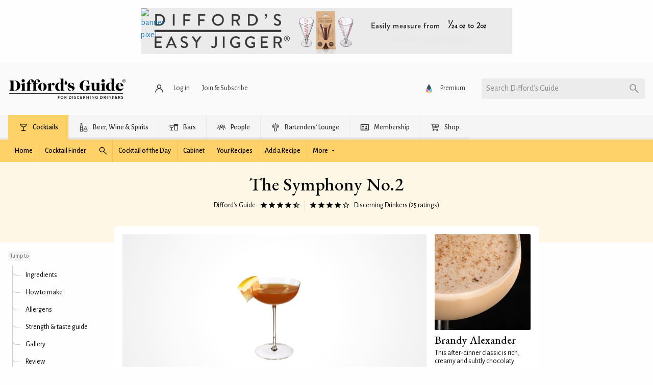

--- FILE ---
content_type: application/javascript; charset=utf-8
request_url: https://fundingchoicesmessages.google.com/f/AGSKWxV4MZLG0eJiCvOXT4hwL06jLBDNfC_Mp9gvLjuZFKNxcoQYzNtn0KVWhBuW-onujfDwv2Z518LvhA5H7AnLnkbQ14Ln2QhNlRhYTlXRXn3gh9I722qIpM0hwEgSfQwkoqHZCgw3kbJZsZc2M6pDfrJzWm4Fm8SIphmMSClR0s4BBa1GZY3Oe-9p7Slp/_/ad1place./advph./getbanner.php?&adflag=_160x300.
body_size: -1285
content:
window['0510db5a-6410-4d74-890c-144e43b9b343'] = true;

--- FILE ---
content_type: application/javascript; charset=utf-8
request_url: https://www.diffordsguide.com/js/page/cocktail.js?v=t9o8ax
body_size: 7700
content:
(()=>{let t=document.querySelector("#js-form-unit-measure");if(t&&t.addEventListener("change",e=>{t.querySelector("input:checked").parentNode.querySelector(".form-control-checkbox__icon").classList.remove("hide"),t.submit()},!0),dg.user.secure&&document.querySelector("#js-textarea-new-comment")){let o={container:document.querySelector("#js-container-new-comment"),button_submit:document.querySelector("#js-button-submit-new-comment"),textarea:document.querySelector("#js-textarea-new-comment"),thread:document.querySelector("#js-container-comment-thread"),submitting:!1},n=o.button_submit.dataset.forumId;o.button_submit.addEventListener("click",()=>{if(""==o.textarea.value.trim()||!0===o.submitting)return!1;o.submitting=!0,o.textarea.disabled=!0,o.button_submit.disabled=!0,o.button_submit.innerHTML="";var e=document.createElement("SPAN"),t=(e.classList.add("button__icon"),e.appendChild(new ViewIcon("loading").getElement()),document.createElement("SPAN"));t.classList.add("button__label"),t.textContent="Submitting...",o.button_submit.appendChild(e),o.button_submit.appendChild(t),fetch(window.location.origin+"/q/forum/comment",{method:"POST",headers:{Accept:"application/json","Content-Type":"application/json"},body:JSON.stringify({c:o.textarea.value,fid:n})}).then(e=>e.json()).then(e=>{"ok"==e.status?(e=new ViewComment(e.record),o.thread.prepend(e.getElement()),o.container.remove()):(o.container.innerHTML="",o.container.appendChild(new ViewAlert({type:"error",icon:"warning",title:"There was a problem submitting your comment",message:'Please try again again shortly.<br>If the problem persists, please get in touch via our <a href="/g/1097/diffords-guide/feedback" class="text-inherit">feedback form</a>',no_dismiss_button:!0}).getElement()))})},!0)}let a=document.querySelector("#js-select-rating"),i=document.querySelector("#js-button-modal-rate");var e=document.querySelector("#js-modal-rate");a&&i&&e&&a.addEventListener("change",e=>{let o=a.closest(".form-control");a.disabled=!0,o.classList.add("form-control--disabled"),i.innerHTML="";var t,n=document.createElement("SPAN");n.classList.add("button__icon"),0<a.value?n.appendChild(new ViewRating(a.value).element):((t=document.createElement("SPAN")).classList.add("button__label"),t.textContent="Unrated",i.append(t),n.appendChild(new ViewIcon("star-empty").element)),i.append(n),fetch(window.location.origin+"/q/vote/cocktail/"+a.dataset.id,{method:"POST",headers:{Accept:"application/json","Content-Type":"application/json"},body:JSON.stringify({r:a.value})}).then(e=>e.json()).then(e=>{let t=o.querySelector(".form-control__info");e.success?(t&&t.classList.add("hide"),setTimeout(()=>{window.dispatchEvent(new Event("dg.closemodals")),a.disabled=!1,o.classList.remove("form-control--disabled")},2e3)):(o.classList.remove("form-control--disabled"),t||((t=document.createElement("DIV")).classList.add("form-control__info","form-control__info--error","hide"),o.appendChild(t)),t.classList.remove("hide"),t.textContent=e.message||"Unable to register vote",null!==e.wait_seconds&&setTimeout(()=>{t&&t.classList.add("hide"),a.disabled=!1},1e3*parseInt(e.wait_seconds)))})},!0);let n=document.querySelectorAll('input[name="status"]'),s=document.querySelector("#js-button-status");e=document.querySelector("#js-modal-status");0<n.length&&s&&e&&n.forEach(o=>{o.addEventListener("change",e=>{var t=o.parentNode.querySelector("label").innerHTML.trim();s.querySelector(".button__label").innerHTML=t,n.forEach(e=>{e.disabled=!0,e.closest(".form-control-checkbox").classList.add("form-control-checkbox--disabled")}),fetch(window.location.origin+"/q/cocktail/tried/"+o.dataset.id,{method:"POST",headers:{Accept:"application/json","Content-Type":"application/json"},body:JSON.stringify({v:o.value})}).then(e=>e.json()).then(e=>{window.dispatchEvent(new Event("dg.closemodals")),setTimeout(()=>{n.forEach(e=>{e.disabled=!1,e.closest(".form-control-checkbox").classList.remove("form-control-checkbox--disabled")})},2e3)})},!0)});let o=document.querySelector("#js-button-favourite"),r=(o&&o.addEventListener("click",()=>{let t=new ViewIcon({adopt:o.querySelector(".svg-icon")});t.setId("loading"),o.disabled=!0,o.classList.remove("button--favourite"),o.classList.add("button--off"),o.title="Updating...",o.ariaLabel="Updating...",fetch(window.location.origin+"/q/favourite/cocktail/"+o.dataset.id,{method:"POST",headers:{Accept:"application/json","Content-Type":"application/json"},body:JSON.stringify({v:o.dataset.favourite?"remove":"add"})}).then(e=>e.json()).then(e=>{setTimeout(()=>{o.dataset.favourite?(o.dataset.favourite="",o.classList.add("button--white"),o.title="Add to your favourites",o.ariaLabel="Add to your favourites"):(o.dataset.favourite=1,o.classList.remove("button--white"),o.title="Remove from your favourites",o.ariaLabel="Remove from your favourites"),t.setId("favourite"),o.classList.remove("button--off"),o.classList.add("button--favourite"),o.disabled=!1},2e3)})}),document.querySelector("#js-button-wish-list")),d=(r&&r.addEventListener("click",()=>{let t=new ViewIcon({adopt:r.querySelector(".svg-icon")});t.setId("loading"),r.disabled=!0,r.classList.add("button--off"),r.title="Updating...",r.ariaLabel="Updating...",fetch(window.location.origin+"/q/cocktail/wishlist/"+r.dataset.id,{method:"POST",headers:{Accept:"application/json","Content-Type":"application/json"},body:JSON.stringify({v:r.dataset.wishList?"no":"yes"})}).then(e=>e.json()).then(e=>{setTimeout(()=>{r.dataset.wishList?(r.dataset.wishList="",r.title="Add to your wish list",r.ariaLabel="Add to your wish list",r.classList.add("button--white")):(r.dataset.wishList=1,r.classList.remove("button--white"),r.title="Remove from your wish list",r.ariaLabel="Remove from your wish list",r.classList.remove("button--white")),t.setId("wish-list"),r.classList.remove("button--off"),r.disabled=!1},2e3)})}),null),l=document.querySelector("#js-form-serving"),c=document.querySelector("#js-input-serving");var e=document.querySelector("#js-button-serving-decrement"),u=document.querySelector("#js-button-serving-increment");function m(e){var t=c.value;"decrement"===e?c.value=parseInt(c.value)-1:"increment"===e&&(c.value=parseInt(c.value)+1),c.value=Math.min(20,Math.max(1,c.value)),clearTimeout(d),c.value==t?l.classList.remove("submitting"):(l.classList.add("submitting"),document.querySelectorAll(".js-serving-count").forEach(e=>{e.textContent=c.value}),d=setTimeout(e=>{l.submit()},2e3))}e&&l&&c&&e.addEventListener("click",e=>{m("decrement")},!0),u&&l&&c&&u.addEventListener("click",e=>{m("increment")},!0);e=document.querySelector("#js-container-gallery");let b=document.querySelector("#js-container-gallery-target");if(e&&b){let s=e.querySelectorAll(".button--media"),r={};s.forEach((a,i)=>{a.addEventListener("click",e=>{let t=!1;if(a.classList.contains("button--selected"))return!1;s.forEach(e=>{e.classList.remove("button--selected")}),a.classList.add("button--selected");let o=r[i];if(!o)if("image"==a.dataset.type)(o=document.createElement("IMG")).src=a.dataset.url,o.classList.add("legacy-longform-image","mb-0"),r[i]=o;else if("video"==a.dataset.type){(o=document.createElement("VIDEO")).controls=!0,o.controlsList="nodownload",a.dataset.thumb&&(o.poster=a.dataset.thumb);var n=document.createElement("SOURCE");n.src=a.dataset.url,n.type="video/mp4",o.appendChild(n),r[i]=o}else if("youtube"==a.dataset.type){(o=document.createElement("DIV")).classList.add("aspect","aspect--16-9");let e=document.createElement("DIV");e.classList.add("aspect__item"),e.id="yt-player-gallery-"+i,o.appendChild(e),t=()=>{new ServiceYoutube(e.id,a.dataset.url)}}o&&(b.innerHTML="",b.appendChild(o),n=dg.client.isMobile()?0:24,window.scrollTo({top:Math.ceil(b.getBoundingClientRect().top+window.scrollY)-n,behavior:"smooth"}),"function"==typeof t)&&t()})})}})();

--- FILE ---
content_type: application/javascript
request_url: https://c.pubguru.net/pg.diffordsguide.js
body_size: 9577
content:
/* pubguru[250716-2e9] prebid[9.4.0] branch[tan] date[01-02-2026 04:34] */
(()=>{if(/bot|googlebot|crawler|spider|robot|crawling|facebookexternalhit|lighthouse/i.test(navigator.userAgent))throw new Error("-- disabling pg script because a bot or crawler was detected");window.adUnits=[{"autoplay": true, "autozone": "anchor-bottom", "bids": [{"bidder": "33across", "params": {"productId": "siab", "siteId": "b9_Im4SCyr74kErkHcnnVW"}, "size": [[728, 90], [320, 100], [320, 50], [300, 50], [300, 100]]}, {"bidder": "amx", "params": {"tagId": "bW9uZXRpemVtb3JlLmNvbQ"}, "size": [[728, 90], [320, 100], [320, 50], [300, 50], [300, 100]]}, {"bidder": "onetag", "params": {"pubId": "5b31c0aa634138c"}, "size": [[728, 90], [320, 100], [320, 50], [300, 50], [300, 100]]}, {"bidder": "brightcom", "params": {"publisherId": "9525"}, "size": [[728, 90], [300, 50], [300, 100], [320, 50], [320, 100]]}, {"bidder": "pixfuture", "params": {"pix_id": "5284"}, "size": [[728, 90], [320, 50], [320, 100], [300, 100], [300, 50]]}, {"bidder": "pubmatic", "params": {"adSlot": "2261271", "publisherId": "158460"}, "size": [[728, 90]]}, {"bidder": "pubmatic", "params": {"adSlot": "2261273", "publisherId": "158460"}, "size": [[320, 50]]}, {"bidder": "pubmatic", "params": {"adSlot": "4258831", "publisherId": "158460"}, "size": [[300, 100]]}, {"bidder": "pubmatic", "params": {"adSlot": "2261274", "publisherId": "158460"}, "size": [[320, 100]]}, {"bidder": "pubmatic", "params": {"adSlot": "2261279", "publisherId": "158460"}, "size": [[300, 50]]}, {"bidder": "richaudience", "params": {"pid": "MP_pG2rsIIut4", "supplyType": "site"}, "size": [[728, 90], [320, 50], [320, 100], [300, 50], [300, 100]]}, {"bidder": "smilewanted", "params": {"zoneId": "monetizemore.com_hb_display_1"}, "size": [[728, 90], [300, 50], [300, 100], [320, 100], [320, 50]]}, {"bidder": "nextMillennium", "params": {"placement_id": "83032"}, "size": [[320, 50], [300, 100], [300, 50], [728, 90], [320, 100]]}, {"bidder": "magnite", "params": {"accountId": "10904", "siteId": "617133", "zoneId": "3996775"}, "size": [[320, 50], [300, 100], [320, 100], [300, 50], [728, 90]]}], "code": "/23325409596/diffordsguide_anchor", "device": "all", "position": "preroll", "sizeMapping": [{"minWidth": 768, "sizes": [[728, 90]]}, {"minWidth": 480, "sizes": [[320, 50], [300, 100], [320, 100], [300, 50]]}, {"sizes": [[320, 50], [300, 50]]}], "sizes": [[320, 50], [300, 100], [320, 100], [300, 50], [728, 90]], "skippable": true, "slot": "diffordsguide_anchor", "type": "display", "viewability": 1}, {"autoplay": true, "autozone": "off", "bids": [{"bidder": "33across", "params": {"productId": "siab", "siteId": "b9_Im4SCyr74kErkHcnnVW"}, "size": [[300, 250], [728, 90], [320, 100], [320, 50], [300, 50], [300, 100]]}, {"bidder": "amx", "params": {"tagId": "bW9uZXRpemVtb3JlLmNvbQ"}, "size": [[300, 250], [728, 90], [320, 100], [320, 50], [300, 50], [300, 100]]}, {"bidder": "onetag", "params": {"pubId": "5b31c0aa634138c"}, "size": [[300, 250], [728, 90], [320, 100], [320, 50], [300, 50], [300, 100]]}, {"bidder": "brightcom", "params": {"publisherId": "9525"}, "size": [[300, 250], [728, 90], [300, 50], [300, 100], [320, 50], [320, 100]]}, {"bidder": "pixfuture", "params": {"pix_id": "5284"}, "size": [[728, 90], [300, 250], [320, 50], [320, 100], [300, 100], [300, 50]]}, {"bidder": "pubmatic", "params": {"adSlot": "2261271", "publisherId": "158460"}, "size": [[728, 90]]}, {"bidder": "pubmatic", "params": {"adSlot": "2261272", "publisherId": "158460"}, "size": [[300, 250]]}, {"bidder": "pubmatic", "params": {"adSlot": "2261273", "publisherId": "158460"}, "size": [[320, 50]]}, {"bidder": "pubmatic", "params": {"adSlot": "2261274", "publisherId": "158460"}, "size": [[320, 100]]}, {"bidder": "pubmatic", "params": {"adSlot": "2261279", "publisherId": "158460"}, "size": [[300, 50]]}, {"bidder": "pubmatic", "params": {"adSlot": "4258831", "publisherId": "158460"}, "size": [[300, 100]]}, {"bidder": "richaudience", "params": {"pid": "MP_pG2rsIIut4", "supplyType": "site"}, "size": [[728, 90], [300, 250], [300, 100], [300, 50], [320, 100], [320, 50]]}, {"bidder": "smilewanted", "params": {"zoneId": "monetizemore.com_hb_display_1"}, "size": [[728, 90], [300, 250], [300, 100], [300, 50], [320, 100], [320, 50]]}, {"bidder": "nextMillennium", "params": {"placement_id": "83033"}, "size": [[970, 90], [728, 90], [300, 100], [320, 50], [320, 100], [300, 50]]}, {"bidder": "magnite", "params": {"accountId": "10904", "siteId": "617133", "zoneId": "3996775"}, "size": [[970, 90], [728, 90], [300, 100], [320, 50], [320, 100], [300, 50]]}], "code": "/23325409596/diffordsguide_header_banner", "device": "all", "position": "preroll", "sizeMapping": [{"minWidth": 1024, "sizes": [[728, 90], [970, 90]]}, {"minWidth": 768, "sizes": [[728, 90], [300, 100]]}, {"minWidth": 480, "sizes": [[728, 90], [300, 100], [320, 50], [300, 50]]}, {"sizes": [[320, 50], [300, 50], [320, 100], [300, 100]]}], "sizes": [[970, 90], [728, 90], [300, 100], [320, 50], [320, 100], [300, 50]], "skippable": true, "slot": "diffordsguide_header_banner", "type": "display", "viewability": 1}, {"autoplay": true, "autozone": "off", "bids": [{"bidder": "33across", "params": {"productId": "siab", "siteId": "b9_Im4SCyr74kErkHcnnVW"}, "size": [[300, 250], [728, 90], [320, 100], [320, 50], [300, 50], [300, 100]]}, {"bidder": "amx", "params": {"tagId": "bW9uZXRpemVtb3JlLmNvbQ"}, "size": [[300, 250], [728, 90], [320, 100], [320, 50], [300, 50], [300, 100]]}, {"bidder": "onetag", "params": {"pubId": "5b31c0aa634138c"}, "size": [[300, 250], [728, 90], [320, 100], [320, 50], [300, 50], [300, 100]]}, {"bidder": "brightcom", "params": {"publisherId": "9525"}, "size": [[300, 250], [728, 90], [300, 50], [300, 100]]}, {"bidder": "pixfuture", "params": {"pix_id": "5284"}, "size": [[336, 280], [300, 250], [728, 90], [300, 100], [300, 50], [320, 50], [320, 100]]}, {"bidder": "pubmatic", "params": {"adSlot": "2261281", "publisherId": "158460"}, "size": [[336, 280]]}, {"bidder": "pubmatic", "params": {"adSlot": "2261271", "publisherId": "158460"}, "size": [[728, 90]]}, {"bidder": "pubmatic", "params": {"adSlot": "2261272", "publisherId": "158460"}, "size": [[300, 250]]}, {"bidder": "pubmatic", "params": {"adSlot": "2261273", "publisherId": "158460"}, "size": [[320, 50]]}, {"bidder": "pubmatic", "params": {"adSlot": "2261274", "publisherId": "158460"}, "size": [[320, 100]]}, {"bidder": "pubmatic", "params": {"adSlot": "2261279", "publisherId": "158460"}, "size": [[300, 50]]}, {"bidder": "pubmatic", "params": {"adSlot": "4258831", "publisherId": "158460"}, "size": [[300, 100]]}, {"bidder": "richaudience", "params": {"pid": "MP_pG2rsIIut4", "supplyType": "site"}, "size": [[336, 280], [728, 90], [300, 250], [300, 100], [300, 50], [320, 100], [320, 50]]}, {"bidder": "smilewanted", "params": {"zoneId": "monetizemore.com_hb_display_1"}, "size": [[336, 280], [728, 90], [300, 250], [300, 100], [300, 50], [320, 100], [320, 50]]}, {"bidder": "nextMillennium", "params": {"placement_id": "83034"}, "size": [[300, 250], [336, 280], [728, 90], [300, 100], [300, 50], [320, 100], [320, 50]]}, {"bidder": "magnite", "params": {"accountId": "10904", "siteId": "617133", "zoneId": "3996775"}, "size": []}], "code": "/23325409596/diffordsguide_in_content1", "device": "all", "position": "preroll", "sizeMapping": [], "sizes": [[300, 250], [336, 280], [728, 90], [300, 100], [300, 50], [320, 100], [320, 50]], "skippable": true, "slot": "diffordsguide_in_content1", "type": "display", "viewability": 1}, {"autoplay": true, "autozone": "off", "bids": [{"bidder": "33across", "params": {"productId": "siab", "siteId": "b9_Im4SCyr74kErkHcnnVW"}, "size": [[300, 250], [728, 90], [320, 100], [320, 50], [300, 50], [300, 100], [336, 280]]}, {"bidder": "amx", "params": {"tagId": "bW9uZXRpemVtb3JlLmNvbQ"}, "size": [[300, 250], [728, 90], [320, 100], [320, 50], [300, 50], [300, 100], [336, 280]]}, {"bidder": "onetag", "params": {"pubId": "5b31c0aa634138c"}, "size": [[300, 250], [728, 90], [320, 100], [320, 50], [300, 50], [300, 100], [336, 280]]}, {"bidder": "adyoulike", "params": {"placement": "fc2b8699aac2988175cb038060852ffd"}, "size": [[300, 250], [728, 90], [320, 50], [300, 50], [300, 100], [320, 100], [336, 280]]}, {"bidder": "brightcom", "params": {"publisherId": "9525"}, "size": [[300, 250], [728, 90], [300, 50], [300, 100], [320, 50], [320, 100], [336, 280]]}, {"bidder": "pixfuture", "params": {"pix_id": "5284"}, "size": [[728, 90], [336, 280], [300, 250], [300, 100], [300, 50], [320, 50], [320, 100]]}, {"bidder": "pubmatic", "params": {"adSlot": "2261281", "publisherId": "158460"}, "size": [[336, 280]]}, {"bidder": "pubmatic", "params": {"adSlot": "2261271", "publisherId": "158460"}, "size": [[728, 90]]}, {"bidder": "pubmatic", "params": {"adSlot": "2261272", "publisherId": "158460"}, "size": [[300, 250]]}, {"bidder": "pubmatic", "params": {"adSlot": "2261273", "publisherId": "158460"}, "size": [[320, 50]]}, {"bidder": "pubmatic", "params": {"adSlot": "2261274", "publisherId": "158460"}, "size": [[320, 100]]}, {"bidder": "pubmatic", "params": {"adSlot": "2261279", "publisherId": "158460"}, "size": [[300, 50]]}, {"bidder": "pubmatic", "params": {"adSlot": "4258831", "publisherId": "158460"}, "size": [[300, 100]]}, {"bidder": "richaudience", "params": {"pid": "MP_pG2rsIIut4", "supplyType": "site"}, "size": [[336, 280], [728, 90], [300, 250], [300, 100], [300, 50], [320, 50], [320, 100]]}, {"bidder": "smilewanted", "params": {"zoneId": "monetizemore.com_hb_display_1"}, "size": [[336, 280], [728, 90], [300, 250], [300, 50], [300, 100], [320, 50], [320, 100]]}, {"bidder": "nextMillennium", "params": {"placement_id": "83035"}, "size": [[300, 250], [336, 280], [728, 90], [320, 50], [320, 100], [300, 100], [300, 50]]}, {"bidder": "magnite", "params": {"accountId": "10904", "siteId": "617133", "zoneId": "3996775"}, "size": [[300, 250], [336, 280], [728, 90], [320, 50], [300, 100], [300, 50], [320, 100]]}], "code": "/23325409596/diffordsguide_in_content2", "device": "all", "position": "preroll", "sizeMapping": [], "sizes": [[300, 250], [336, 280], [728, 90], [320, 50], [320, 100], [300, 100], [300, 50]], "skippable": true, "slot": "diffordsguide_in_content2", "type": "display", "viewability": 1}, {"autoplay": true, "autozone": "off", "bids": [{"bidder": "adyoulike", "params": {"placement": "fc2b8699aac2988175cb038060852ffd"}, "size": [[300, 250], [728, 90], [300, 50], [300, 100], [320, 50], [320, 100]]}, {"bidder": "amx", "params": {"tagId": "bW9uZXRpemVtb3JlLmNvbQ"}, "size": [[300, 250], [728, 90], [300, 50], [300, 100], [320, 50], [320, 100]]}, {"bidder": "onetag", "params": {"pubId": "5b31c0aa634138c"}, "size": [[300, 250], [728, 90], [300, 50], [300, 100], [320, 50], [320, 100]]}, {"bidder": "33across", "params": {"productId": "siab", "siteId": "b9_Im4SCyr74kErkHcnnVW"}, "size": [[300, 250], [728, 90], [300, 50], [300, 100], [320, 50], [320, 100]]}, {"bidder": "brightcom", "params": {"publisherId": "9525"}, "size": [[300, 250], [728, 90], [300, 50], [300, 100], [320, 50], [320, 100]]}, {"bidder": "pixfuture", "params": {"pix_id": "5284"}, "size": [[728, 90], [336, 280], [300, 250], [300, 100], [300, 50], [320, 100], [320, 50]]}, {"bidder": "pubmatic", "params": {"adSlot": "2261281", "publisherId": "158460"}, "size": [[336, 280]]}, {"bidder": "pubmatic", "params": {"adSlot": "2261271", "publisherId": "158460"}, "size": [[728, 90]]}, {"bidder": "pubmatic", "params": {"adSlot": "2261272", "publisherId": "158460"}, "size": [[300, 250]]}, {"bidder": "pubmatic", "params": {"adSlot": "2261273", "publisherId": "158460"}, "size": [[320, 50]]}, {"bidder": "pubmatic", "params": {"adSlot": "2261274", "publisherId": "158460"}, "size": [[320, 100]]}, {"bidder": "pubmatic", "params": {"adSlot": "2261279", "publisherId": "158460"}, "size": [[300, 50]]}, {"bidder": "pubmatic", "params": {"adSlot": "4258831", "publisherId": "158460"}, "size": [[300, 100]]}, {"bidder": "richaudience", "params": {"pid": "MP_pG2rsIIut4", "supplyType": "site"}, "size": [[336, 280], [728, 90], [300, 250], [320, 50], [320, 100], [300, 50], [300, 100]]}, {"bidder": "smilewanted", "params": {"zoneId": "monetizemore.com_hb_display_1"}, "size": [[336, 280], [728, 90], [300, 250], [300, 100], [300, 50], [320, 100], [320, 50]]}, {"bidder": "nextMillennium", "params": {"placement_id": "83036"}, "size": [[300, 250]]}, {"bidder": "magnite", "params": {"accountId": "10904", "siteId": "617133", "zoneId": "3996775"}, "size": [[300, 250]]}], "code": "/23325409596/diffordsguide_below_content", "device": "all", "position": "preroll", "sizeMapping": [], "sizes": [[300, 250]], "skippable": true, "slot": "diffordsguide_below_content", "type": "display", "viewability": 1}],window.adBidders={"33across": {"geoWhiteList": ["US", "CA"], "refreshAllowed": true, "defaultRevenueShare": 1.0}, "adyoulike": {"geoWhiteList": ["US", "CA", "GB", "FR", "DE"], "symbol": "AY", "refreshAllowed": true, "defaultRevenueShare": 0.0}, "amx": {"refreshAllowed": true, "defaultRevenueShare": 1.0}, "brightcom": {"symbol": "BC", "refreshAllowed": true, "defaultRevenueShare": 0.0}, "nextMillennium": {"refreshAllowed": true, "defaultRevenueShare": 1.0}, "onetag": {"refreshAllowed": true, "defaultRevenueShare": 1.0}, "pixfuture": {"symbol": "PF", "refreshAllowed": true, "defaultRevenueShare": 0.8}, "pubmatic": {"geoBlackList": ["UA", "BY", "RS", "VE", "LB", "BA", "MK", "AL", "IQ", "ZW", "ME", "TM", "PF", "TJ", "LY", "SO", "GP", "AX", "YE", "AD", "CD", "MC", "GA", "RU", "IR"], "symbol": "PB", "refreshAllowed": true, "defaultRevenueShare": 0.8}, "richaudience": {"refreshAllowed": true, "defaultRevenueShare": 1.0}, "smilewanted": {"refreshAllowed": true, "defaultRevenueShare": 1.0}, "magnite": {"refreshAllowed": true, "defaultRevenueShare": 0.825}},window.pgGamNetwork={"hasAdxBanditLineItems": true, "collapseEmptyDivs": true, "analyticsUrl": "https://a3.pubguru.net/", "trackURI": false, "trackUTMs": false, "tc_api_base_interval": 45000, "newAnalyticsUrlPercent": 0, "hasAdsenseBanditLineItems": false, "dfpSingleRequest": false, "dynamicAdxFloor": false, "safeframesDesktopFloor": 0, "fixedTechFee": 0, "refreshMax": 0, "timeout": 2000, "refreshTimeout": 0, "multivariate": 0, "hbDecimals": 2, "toUsdConversionRate": 0.7248910767247948, "displayName": "Odd Firm of Sin Ltd", "networkCode": 23325409596, "currencyCode": "GBP", "domains": [[]], "enableCustomTimeout": false, "imp30": 0, "pv30": 0},window.pgPublisher={"publisher_name": "Odd Firm of Sin Ltd", "is_premium_pub": true, "slack": "diffordsguide_internal", "extended_page_report_date_range": false},window.pgDomain={"name": "diffordsguide.com", "cmp": "gfc", "psp": 0, "s2s": false, "spa": false, "lazy": 1, "quiz": 0, "utms": "utm_term, utm_source, utm_campaign, utm_content, utm_medium", "coppa": false, "rebid": "disabled", "tcv3t": 0.4, "anchor": true, "autoAd": 0, "chaser": 1, "m2Logo": false, "sticky": false, "adLabel": "ADVERTISEMENT", "adopsAi": false, "timeout": 2000, "pidShift": false, "rewarded": false, "trackURI": false, "vignette": "adx", "lazyDepth": 0.75, "offerwall": 0, "outstream": 0, "superview": false, "unblockia": false, "adsenseBid": 0.01, "onboarding": true, "onpageAttr": false, "onpageLazy": false, "refreshMax": 0, "unitCenter": false, "unitMargin": "0", "utmPercent": 0.001, "anchorDelay": 0, "driftingTop": 0, "floorMethod": "uprkvp", "floorSource": "dynamic-encode", "ghostBidMin": 0, "identityHub": true, "isHbEnabled": true, "isTcOnlyPub": false, "onpagePgtag": true, "publisherCC": "CA", "rebidRounds": 2, "refreshType": "smart", "analyticsUrl": "https://a3.pubguru.net/", "anchorDevice": "both", "blockthrough": false, "chaserMobile": 0, "dataTransfer": false, "driftingType": "disabled", "ghostBidMult": 1, "googleAnchor": false, "rebidPercent": 0, "refreshHbAds": false, "stickyHeight": "0px", "tcParameters": "{}", "aiNoChildUnit": true, "allowCrawlers": false, "anchorPercent": 1, "hosted_adstxt": false, "interscroller": 0, "optimizeSizes": true, "pgCaptchaLang": "EN", "privacyPolicy": "https://www.diffordsguide.com/g/1097/diffords-guide/privacy-policy", "rebidUnitType": "child", "refreshDemand": "default", "tcApiInterval": 45000, "unitMinHeight": false, "adsenseAutoAds": false, "anchorPosition": "bottom", "driftingHeight": 1.75, "m2LogoPosition": "left", "outstreamDepth": 0.0417, "rebidThreshold": 0.3, "refreshTimeout": 30, "stagingPercent": 0.1, "unitAutoMargin": true, "adLabelPosition": "bottom", "appFeatureFlag1": 0, "autoAdOnDesktop": false, "floorMapDynamic": {"targets": {"desktop": {"AE": {"a": {"*": {"*": {"arms": ["0.02", "0.04", "0.06"], "b": "a", "d": 34}}}, "e": {"*": {"*": {"arms": ["0.80", "0.90", "1.00"], "b": "a", "d": 34}}}}, "AR": {"e": {"*": {"*": {"arms": ["0.00", "0.02", "0.04"], "b": "a", "d": 34}}}}, "AT": {"e": {"*": {"*": {"arms": ["0.70", "0.75", "0.85"], "b": "a", "d": 34}}}}, "AU": {"f": {"*": {"*": {"arms": ["0.00", "0.02", "0.04"], "b": "a", "d": 34}}}, "g": {"*": {"*": {"arms": ["0.02", "0.04", "0.06"], "b": "a", "d": 34}}}, "a": {"*": {"*": {"arms": ["0.00", "0.02", "0.04"], "b": "a", "d": 34}}}, "e": {"*": {"*": {"arms": ["0.08", "0.10", "0.12"], "b": "e", "d": 34}}}, "h": {"*": {"*": {"arms": ["0.00", "0.02", "0.04"], "b": "a", "d": 34}}}}, "BE": {"a": {"*": {"*": {"arms": ["0.04", "0.06", "0.08"], "b": "a", "d": 34}}}, "e": {"*": {"*": {"arms": ["1.05", "1.15", "1.25"], "b": "a", "d": 34}}}, "h": {"*": {"*": {"arms": ["0.10", "0.12", "0.14"], "b": "a", "d": 34}}}}, "BG": {"e": {"*": {"*": {"arms": ["0.75", "0.85", "0.95"], "b": "a", "d": 34}}}}, "BR": {"e": {"*": {"*": {"arms": ["0.00", "0.02", "0.04"], "b": "d", "d": 34}}}}, "BY": {"e": {"*": {"*": {"arms": ["0.25", "0.30", "0.35"], "b": "a", "d": 34}}}}, "CA": {"a": {"*": {"*": {"arms": ["0.00", "0.02", "0.04"], "b": "a", "d": 34}}}, "e": {"*": {"*": {"arms": ["0.02", "0.04", "0.06"], "b": "d", "d": 34}}}, "h": {"*": {"*": {"arms": ["0.00", "0.02", "0.04"], "b": "a", "d": 34}}}}, "CH": {"f": {"*": {"*": {"arms": ["0.12", "0.14", "0.16"], "b": "a", "d": 34}}}, "a": {"*": {"*": {"arms": ["0.02", "0.04", "0.06"], "b": "a", "d": 34}}}, "e": {"*": {"*": {"arms": ["0.95", "1.05", "1.15"], "b": "d", "d": 34}}}}, "CL": {"a": {"*": {"*": {"arms": ["0.00", "0.02", "0.04"], "b": "a", "d": 34}}}, "e": {"*": {"*": {"arms": ["0.10", "0.12", "0.14"], "b": "b", "d": 34}}}, "h": {"*": {"*": {"arms": ["0.10", "0.12", "0.14"], "b": "d", "d": 34}}}}, "CN": {"e": {"*": {"*": {"arms": ["0.00", "0.02", "0.04"], "b": "b", "d": 34}}}}, "CO": {"e": {"*": {"*": {"arms": ["0.12", "0.14", "0.16"], "b": "a", "d": 34}}}}, "CR": {"e": {"*": {"*": {"arms": ["0.85", "0.95", "1.05"], "b": "a", "d": 34}}}}, "CZ": {"e": {"*": {"*": {"arms": ["0.50", "0.55", "0.60"], "b": "b", "d": 34}}}}, "DE": {"a": {"*": {"*": {"arms": ["0.00", "0.02", "0.04"], "b": "a", "d": 34}}}, "e": {"*": {"*": {"arms": ["0.00", "0.02", "0.04"], "b": "b", "d": 34}}}, "h": {"*": {"*": {"arms": ["0.12", "0.14", "0.16"], "b": "a", "d": 34}}}}, "DK": {"a": {"*": {"*": {"arms": ["0.00", "0.02", "0.04"], "b": "a", "d": 34}}}, "e": {"*": {"*": {"arms": ["0.90", "1.00", "1.10"], "b": "c", "d": 34}}}, "h": {"*": {"*": {"arms": ["0.02", "0.04", "0.06"], "b": "b", "d": 34}}}}, "EC": {"e": {"*": {"*": {"arms": ["0.00", "0.02", "0.04"], "b": "b", "d": 34}}}}, "EE": {"a": {"*": {"*": {"arms": ["0.00", "0.02", "0.04"], "b": "d", "d": 34}}}}, "ES": {"e": {"*": {"*": {"arms": ["0.40", "0.45", "0.50"], "b": "c", "d": 34}}}}, "FI": {"e": {"*": {"*": {"arms": ["0.50", "0.55", "0.60"], "b": "d", "d": 34}}}}, "FR": {"e": {"*": {"*": {"arms": ["0.12", "0.14", "0.16"], "b": "e", "d": 34}}}}, "GB": {"i": {"*": {"*": {"arms": ["0.14", "0.16", "0.18"], "b": "a", "d": 34}}}, "a": {"*": {"*": {"arms": ["0.02", "0.04", "0.06"], "b": "a", "d": 34}}}, "e": {"*": {"*": {"arms": ["1.20", "1.35", "1.50"], "b": "e", "d": 34}}}, "h": {"*": {"*": {"arms": ["0.00", "0.02", "0.04"], "b": "a", "d": 34}}}}, "GR": {"a": {"*": {"*": {"arms": ["0.00", "0.02", "0.04"], "b": "e", "d": 34}}}, "e": {"*": {"*": {"arms": ["0.25", "0.30", "0.35"], "b": "a", "d": 34}}}}, "HK": {"e": {"*": {"*": {"arms": ["0.00", "0.02", "0.04"], "b": "b", "d": 34}}}}, "HU": {"e": {"*": {"*": {"arms": ["0.45", "0.50", "0.55"], "b": "a", "d": 34}}}}, "ID": {"e": {"*": {"*": {"arms": ["0.00", "0.02", "0.04"], "b": "a", "d": 34}}}}, "IE": {"e": {"*": {"*": {"arms": ["0.00", "0.02", "0.04"], "b": "c", "d": 34}}}}, "IL": {"g": {"*": {"*": {"arms": ["0.04", "0.06", "0.08"], "b": "a", "d": 34}}}, "a": {"*": {"*": {"arms": ["0.06", "0.08", "0.10"], "b": "a", "d": 34}}}, "e": {"*": {"*": {"arms": ["1.05", "1.15", "1.25"], "b": "a", "d": 34}}}}, "IN": {"f": {"*": {"*": {"arms": ["0.00", "0.02", "0.04"], "b": "a", "d": 34}}}, "a": {"*": {"*": {"arms": ["0.00", "0.02", "0.04"], "b": "a", "d": 34}}}, "e": {"*": {"*": {"arms": ["0.18", "0.20", "0.22"], "b": "a", "d": 34}}}}, "IS": {"a": {"*": {"*": {"arms": ["0.08", "0.10", "0.12"], "b": "a", "d": 34}}}}, "IT": {"e": {"*": {"*": {"arms": ["0.55", "0.60", "0.65"], "b": "e", "d": 34}}}}, "JP": {"e": {"*": {"*": {"arms": ["0.00", "0.02", "0.04"], "b": "a", "d": 34}}}}, "KR": {"e": {"*": {"*": {"arms": ["0.40", "0.45", "0.50"], "b": "d", "d": 34}}}}, "MT": {"a": {"*": {"*": {"arms": ["0.00", "0.02", "0.04"], "b": "a", "d": 34}}}}, "MX": {"e": {"*": {"*": {"arms": ["0.10", "0.12", "0.14"], "b": "a", "d": 34}}}}, "MY": {"e": {"*": {"*": {"arms": ["0.00", "0.02", "0.04"], "b": "c", "d": 34}}}}, "NG": {"a": {"*": {"*": {"arms": ["0.20", "0.22", "0.25"], "b": "a", "d": 34}}}}, "NL": {"a": {"*": {"*": {"arms": ["0.00", "0.02", "0.04"], "b": "a", "d": 34}}}, "e": {"*": {"*": {"arms": ["0.25", "0.30", "0.35"], "b": "c", "d": 34}}}, "h": {"*": {"*": {"arms": ["0.00", "0.02", "0.04"], "b": "a", "d": 34}}}}, "NO": {"a": {"*": {"*": {"arms": ["0.00", "0.02", "0.04"], "b": "a", "d": 34}}}, "e": {"*": {"*": {"arms": ["2.00", "2.20", "2.40"], "b": "c", "d": 34}}}, "h": {"*": {"*": {"arms": ["0.06", "0.08", "0.10"], "b": "a", "d": 34}}}}, "NZ": {"a": {"*": {"*": {"arms": ["0.00", "0.02", "0.04"], "b": "a", "d": 34}}}, "e": {"*": {"*": {"arms": ["0.22", "0.25", "0.30"], "b": "b", "d": 34}}}, "h": {"*": {"*": {"arms": ["0.00", "0.02", "0.04"], "b": "a", "d": 34}}}}, "PE": {"e": {"*": {"*": {"arms": ["0.16", "0.18", "0.20"], "b": "a", "d": 34}}}}, "PH": {"e": {"*": {"*": {"arms": ["0.00", "0.02", "0.04"], "b": "a", "d": 34}}}}, "PL": {"e": {"*": {"*": {"arms": ["0.75", "0.85", "0.95"], "b": "a", "d": 34}}}}, "PT": {"e": {"*": {"*": {"arms": ["0.35", "0.40", "0.45"], "b": "e", "d": 34}}}}, "RO": {"a": {"*": {"*": {"arms": ["0.00", "0.02", "0.04"], "b": "a", "d": 34}}}}, "SE": {"e": {"*": {"*": {"arms": ["0.02", "0.04", "0.06"], "b": "b", "d": 34}}}}, "SG": {"e": {"*": {"*": {"arms": ["0.00", "0.02", "0.04"], "b": "d", "d": 34}}}}, "SK": {"g": {"*": {"*": {"arms": ["0.00", "0.02", "0.04"], "b": "a", "d": 34}}}, "a": {"*": {"*": {"arms": ["0.06", "0.08", "0.10"], "b": "a", "d": 34}}}}, "TH": {"e": {"*": {"*": {"arms": ["0.18", "0.20", "0.22"], "b": "d", "d": 34}}}}, "TR": {"e": {"*": {"*": {"arms": ["0.10", "0.12", "0.14"], "b": "d", "d": 34}}}}, "TW": {"e": {"*": {"*": {"arms": ["0.30", "0.35", "0.40"], "b": "c", "d": 34}}}}, "UA": {"g": {"*": {"*": {"arms": ["0.00", "0.02", "0.04"], "b": "a", "d": 34}}}, "a": {"*": {"*": {"arms": ["0.00", "0.02", "0.04"], "b": "a", "d": 34}}}, "e": {"*": {"*": {"arms": ["0.10", "0.12", "0.14"], "b": "b", "d": 34}}}, "h": {"*": {"*": {"arms": ["0.16", "0.18", "0.20"], "b": "a", "d": 34}}}}, "US": {"f": {"*": {"*": {"arms": ["0.00", "0.02", "0.04"], "b": "a", "d": 34}}}, "i": {"*": {"*": {"arms": ["0.00", "0.02", "0.04"], "b": "a", "d": 34}}}, "g": {"*": {"*": {"arms": ["0.00", "0.02", "0.04"], "b": "a", "d": 34}}}, "a": {"*": {"*": {"arms": ["0.00", "0.02", "0.04"], "b": "a", "d": 34}}}, "e": {"*": {"*": {"arms": ["0.10", "0.12", "0.14"], "b": "b", "d": 34}}}, "h": {"*": {"*": {"arms": ["0.00", "0.02", "0.04"], "b": "e", "d": 34}}}}, "VN": {"e": {"*": {"*": {"arms": ["0.00", "0.02", "0.04"], "b": "a", "d": 34}}}}, "ZA": {"g": {"*": {"*": {"arms": ["0.00", "0.02", "0.04"], "b": "a", "d": 34}}}, "a": {"*": {"*": {"arms": ["0.00", "0.02", "0.04"], "b": "a", "d": 34}}}, "e": {"*": {"*": {"arms": ["0.16", "0.18", "0.20"], "b": "a", "d": 34}}}}}, "mobile": {"AE": {"g": {"*": {"*": {"arms": ["0.00", "0.02", "0.04"], "b": "a", "d": 34}}}, "a": {"*": {"*": {"arms": ["0.00", "0.02", "0.04"], "b": "a", "d": 34}}}, "e": {"*": {"*": {"arms": ["0.00", "0.02", "0.04"], "b": "e", "d": 34}}}}, "AM": {"e": {"*": {"*": {"arms": ["0.12", "0.14", "0.16"], "b": "a", "d": 34}}}}, "AR": {"e": {"*": {"*": {"arms": ["0.00", "0.02", "0.04"], "b": "a", "d": 34}}}}, "AT": {"g": {"*": {"*": {"arms": ["0.00", "0.02", "0.04"], "b": "a", "d": 34}}}, "a": {"*": {"*": {"arms": ["0.00", "0.02", "0.04"], "b": "b", "d": 34}}}, "e": {"*": {"*": {"arms": ["0.00", "0.02", "0.04"], "b": "e", "d": 34}}}}, "AU": {"g": {"*": {"*": {"arms": ["0.00", "0.02", "0.04"], "b": "a", "d": 34}}}, "a": {"*": {"*": {"arms": ["0.00", "0.02", "0.04"], "b": "b", "d": 34}}}, "e": {"*": {"*": {"arms": ["0.00", "0.02", "0.04"], "b": "b", "d": 34}}}}, "AW": {"a": {"*": {"*": {"arms": ["0.30", "0.35", "0.40"], "b": "a", "d": 34}}}}, "AZ": {"e": {"*": {"*": {"arms": ["0.45", "0.50", "0.55"], "b": "a", "d": 34}}}}, "BD": {"a": {"*": {"*": {"arms": ["0.00", "0.02", "0.04"], "b": "a", "d": 34}}}}, "BE": {"g": {"*": {"*": {"arms": ["0.00", "0.02", "0.04"], "b": "a", "d": 34}}}, "a": {"*": {"*": {"arms": ["0.00", "0.02", "0.04"], "b": "d", "d": 34}}}, "e": {"*": {"*": {"arms": ["0.00", "0.02", "0.04"], "b": "a", "d": 34}}}}, "BG": {"e": {"*": {"*": {"arms": ["0.20", "0.22", "0.25"], "b": "c", "d": 34}}}}, "BR": {"e": {"*": {"*": {"arms": ["0.00", "0.02", "0.04"], "b": "d", "d": 34}}}}, "BY": {"e": {"*": {"*": {"arms": ["0.00", "0.02", "0.04"], "b": "a", "d": 34}}}}, "CA": {"g": {"*": {"*": {"arms": ["0.00", "0.02", "0.04"], "b": "a", "d": 34}}}, "a": {"*": {"*": {"arms": ["0.00", "0.02", "0.04"], "b": "d", "d": 34}}}, "e": {"*": {"*": {"arms": ["0.00", "0.02", "0.04"], "b": "c", "d": 34}}}}, "CH": {"g": {"*": {"*": {"arms": ["0.00", "0.02", "0.04"], "b": "a", "d": 34}}}, "a": {"*": {"*": {"arms": ["0.00", "0.02", "0.04"], "b": "b", "d": 34}}}, "e": {"*": {"*": {"arms": ["0.00", "0.02", "0.04"], "b": "d", "d": 34}}}}, "CL": {"a": {"*": {"*": {"arms": ["0.16", "0.18", "0.20"], "b": "a", "d": 34}}}, "e": {"*": {"*": {"arms": ["0.40", "0.45", "0.50"], "b": "c", "d": 34}}}}, "CN": {"e": {"*": {"*": {"arms": ["0.00", "0.02", "0.04"], "b": "e", "d": 34}}}}, "CO": {"a": {"*": {"*": {"arms": ["0.00", "0.02", "0.04"], "b": "a", "d": 34}}}, "e": {"*": {"*": {"arms": ["0.00", "0.02", "0.04"], "b": "d", "d": 34}}}}, "CR": {"e": {"*": {"*": {"arms": ["0.06", "0.08", "0.10"], "b": "a", "d": 34}}}}, "CY": {"a": {"*": {"*": {"arms": ["0.00", "0.02", "0.04"], "b": "a", "d": 34}}}, "e": {"*": {"*": {"arms": ["0.45", "0.50", "0.55"], "b": "b", "d": 34}}}}, "CZ": {"a": {"*": {"*": {"arms": ["0.00", "0.02", "0.04"], "b": "a", "d": 34}}}, "e": {"*": {"*": {"arms": ["0.20", "0.22", "0.25"], "b": "d", "d": 34}}}}, "DE": {"g": {"*": {"*": {"arms": ["0.00", "0.02", "0.04"], "b": "a", "d": 34}}}, "a": {"*": {"*": {"arms": ["0.00", "0.02", "0.04"], "b": "c", "d": 34}}}, "e": {"*": {"*": {"arms": ["0.00", "0.02", "0.04"], "b": "d", "d": 34}}}}, "DK": {"g": {"*": {"*": {"arms": ["0.00", "0.02", "0.04"], "b": "a", "d": 34}}}, "a": {"*": {"*": {"arms": ["0.00", "0.02", "0.04"], "b": "b", "d": 34}}}, "e": {"*": {"*": {"arms": ["0.00", "0.02", "0.04"], "b": "d", "d": 34}}}}, "DO": {"e": {"*": {"*": {"arms": ["0.20", "0.22", "0.25"], "b": "a", "d": 34}}}}, "EC": {"e": {"*": {"*": {"arms": ["0.00", "0.02", "0.04"], "b": "a", "d": 34}}}}, "EE": {"a": {"*": {"*": {"arms": ["0.00", "0.02", "0.04"], "b": "a", "d": 34}}}, "e": {"*": {"*": {"arms": ["0.70", "0.75", "0.85"], "b": "a", "d": 34}}}}, "ES": {"a": {"*": {"*": {"arms": ["0.00", "0.02", "0.04"], "b": "a", "d": 34}}}, "e": {"*": {"*": {"arms": ["0.00", "0.02", "0.04"], "b": "e", "d": 34}}}}, "FI": {"g": {"*": {"*": {"arms": ["0.00", "0.02", "0.04"], "b": "a", "d": 34}}}, "a": {"*": {"*": {"arms": ["0.00", "0.02", "0.04"], "b": "a", "d": 34}}}, "e": {"*": {"*": {"arms": ["0.00", "0.02", "0.04"], "b": "a", "d": 34}}}}, "FR": {"a": {"*": {"*": {"arms": ["0.00", "0.02", "0.04"], "b": "a", "d": 34}}}, "e": {"*": {"*": {"arms": ["0.00", "0.02", "0.04"], "b": "c", "d": 34}}}}, "GB": {"g": {"*": {"*": {"arms": ["0.00", "0.02", "0.04"], "b": "a", "d": 34}}}, "a": {"*": {"*": {"arms": ["0.00", "0.02", "0.04"], "b": "d", "d": 34}}}, "e": {"*": {"*": {"arms": ["0.65", "0.70", "0.75"], "b": "b", "d": 34}}}}, "GE": {"e": {"*": {"*": {"arms": ["0.10", "0.12", "0.14"], "b": "c", "d": 34}}}}, "GG": {"a": {"*": {"*": {"arms": ["0.06", "0.08", "0.10"], "b": "a", "d": 34}}}}, "GH": {"a": {"*": {"*": {"arms": ["0.02", "0.04", "0.06"], "b": "a", "d": 34}}}}, "GR": {"a": {"*": {"*": {"arms": ["0.00", "0.02", "0.04"], "b": "a", "d": 34}}}, "e": {"*": {"*": {"arms": ["0.00", "0.02", "0.04"], "b": "e", "d": 34}}}}, "HK": {"a": {"*": {"*": {"arms": ["0.00", "0.02", "0.04"], "b": "b", "d": 34}}}, "e": {"*": {"*": {"arms": ["0.20", "0.22", "0.25"], "b": "a", "d": 34}}}}, "HR": {"a": {"*": {"*": {"arms": ["0.14", "0.16", "0.18"], "b": "a", "d": 34}}}, "e": {"*": {"*": {"arms": ["0.16", "0.18", "0.20"], "b": "c", "d": 34}}}}, "HU": {"e": {"*": {"*": {"arms": ["0.22", "0.25", "0.30"], "b": "a", "d": 34}}}}, "ID": {"e": {"*": {"*": {"arms": ["0.00", "0.02", "0.04"], "b": "e", "d": 34}}}}, "IE": {"g": {"*": {"*": {"arms": ["0.00", "0.02", "0.04"], "b": "a", "d": 34}}}, "a": {"*": {"*": {"arms": ["0.00", "0.02", "0.04"], "b": "a", "d": 34}}}, "e": {"*": {"*": {"arms": ["0.00", "0.02", "0.04"], "b": "c", "d": 34}}}}, "IL": {"a": {"*": {"*": {"arms": ["0.00", "0.02", "0.04"], "b": "a", "d": 34}}}, "e": {"*": {"*": {"arms": ["0.00", "0.02", "0.04"], "b": "e", "d": 34}}}}, "IM": {"a": {"*": {"*": {"arms": ["0.00", "0.02", "0.04"], "b": "d", "d": 34}}}}, "IN": {"e": {"*": {"*": {"arms": ["0.00", "0.02", "0.04"], "b": "a", "d": 34}}}}, "IS": {"f": {"*": {"*": {"arms": ["0.00", "0.02", "0.04"], "b": "a", "d": 34}}}, "a": {"*": {"*": {"arms": ["0.16", "0.18", "0.20"], "b": "a", "d": 34}}}, "e": {"*": {"*": {"arms": ["0.65", "0.70", "0.75"], "b": "d", "d": 34}}}}, "IT": {"a": {"*": {"*": {"arms": ["0.00", "0.02", "0.04"], "b": "a", "d": 34}}}, "e": {"*": {"*": {"arms": ["0.00", "0.02", "0.04"], "b": "b", "d": 34}}}}, "JE": {"a": {"*": {"*": {"arms": ["0.00", "0.02", "0.04"], "b": "d", "d": 34}}}}, "JP": {"a": {"*": {"*": {"arms": ["0.00", "0.02", "0.04"], "b": "a", "d": 34}}}, "e": {"*": {"*": {"arms": ["0.00", "0.02", "0.04"], "b": "a", "d": 34}}}}, "KR": {"e": {"*": {"*": {"arms": ["0.00", "0.02", "0.04"], "b": "d", "d": 34}}}}, "KZ": {"e": {"*": {"*": {"arms": ["0.50", "0.55", "0.60"], "b": "a", "d": 34}}}}, "LK": {"e": {"*": {"*": {"arms": ["0.00", "0.02", "0.04"], "b": "a", "d": 34}}}}, "LT": {"a": {"*": {"*": {"arms": ["0.00", "0.02", "0.04"], "b": "a", "d": 34}}}, "e": {"*": {"*": {"arms": ["0.20", "0.22", "0.25"], "b": "e", "d": 34}}}}, "LU": {"g": {"*": {"*": {"arms": ["0.00", "0.02", "0.04"], "b": "a", "d": 34}}}, "a": {"*": {"*": {"arms": ["0.00", "0.02", "0.04"], "b": "e", "d": 34}}}, "e": {"*": {"*": {"arms": ["0.20", "0.22", "0.25"], "b": "a", "d": 34}}}}, "LV": {"a": {"*": {"*": {"arms": ["0.00", "0.02", "0.04"], "b": "a", "d": 34}}}, "e": {"*": {"*": {"arms": ["0.22", "0.25", "0.30"], "b": "d", "d": 34}}}}, "ME": {"a": {"*": {"*": {"arms": ["0.00", "0.02", "0.04"], "b": "a", "d": 34}}}}, "MM": {"a": {"*": {"*": {"arms": ["0.06", "0.08", "0.10"], "b": "a", "d": 34}}}}, "MU": {"a": {"*": {"*": {"arms": ["0.50", "0.55", "0.60"], "b": "a", "d": 34}}}}, "MX": {"g": {"*": {"*": {"arms": ["0.00", "0.02", "0.04"], "b": "a", "d": 34}}}, "a": {"*": {"*": {"arms": ["0.00", "0.02", "0.04"], "b": "a", "d": 34}}}, "e": {"*": {"*": {"arms": ["0.00", "0.02", "0.04"], "b": "a", "d": 34}}}}, "MY": {"a": {"*": {"*": {"arms": ["0.00", "0.02", "0.04"], "b": "a", "d": 34}}}, "e": {"*": {"*": {"arms": ["0.16", "0.18", "0.20"], "b": "b", "d": 34}}}}, "NG": {"a": {"*": {"*": {"arms": ["0.00", "0.02", "0.04"], "b": "a", "d": 34}}}, "e": {"*": {"*": {"arms": ["0.14", "0.16", "0.18"], "b": "a", "d": 34}}}}, "NL": {"g": {"*": {"*": {"arms": ["0.00", "0.02", "0.04"], "b": "a", "d": 34}}}, "a": {"*": {"*": {"arms": ["0.00", "0.02", "0.04"], "b": "e", "d": 34}}}, "e": {"*": {"*": {"arms": ["0.00", "0.02", "0.04"], "b": "e", "d": 34}}}}, "NO": {"f": {"*": {"*": {"arms": ["0.00", "0.02", "0.04"], "b": "b", "d": 34}}}, "g": {"*": {"*": {"arms": ["0.00", "0.02", "0.04"], "b": "a", "d": 34}}}, "a": {"*": {"*": {"arms": ["0.00", "0.02", "0.04"], "b": "e", "d": 34}}}, "e": {"*": {"*": {"arms": ["0.00", "0.02", "0.04"], "b": "c", "d": 34}}}}, "NZ": {"g": {"*": {"*": {"arms": ["0.00", "0.02", "0.04"], "b": "a", "d": 34}}}, "a": {"*": {"*": {"arms": ["0.00", "0.02", "0.04"], "b": "d", "d": 34}}}, "e": {"*": {"*": {"arms": ["0.00", "0.02", "0.04"], "b": "a", "d": 34}}}}, "PE": {"e": {"*": {"*": {"arms": ["0.00", "0.02", "0.04"], "b": "a", "d": 34}}}}, "PH": {"e": {"*": {"*": {"arms": ["0.20", "0.22", "0.25"], "b": "a", "d": 34}}}}, "PL": {"a": {"*": {"*": {"arms": ["0.00", "0.02", "0.04"], "b": "a", "d": 34}}}, "e": {"*": {"*": {"arms": ["0.00", "0.02", "0.04"], "b": "b", "d": 34}}}}, "PR": {"f": {"*": {"*": {"arms": ["0.04", "0.06", "0.08"], "b": "a", "d": 34}}}, "g": {"*": {"*": {"arms": ["0.00", "0.02", "0.04"], "b": "a", "d": 34}}}, "a": {"*": {"*": {"arms": ["0.02", "0.04", "0.06"], "b": "a", "d": 34}}}, "e": {"*": {"*": {"arms": ["0.55", "0.60", "0.65"], "b": "c", "d": 34}}}}, "PT": {"a": {"*": {"*": {"arms": ["0.00", "0.02", "0.04"], "b": "a", "d": 34}}}, "e": {"*": {"*": {"arms": ["0.00", "0.02", "0.04"], "b": "b", "d": 34}}}}, "QA": {"a": {"*": {"*": {"arms": ["0.00", "0.02", "0.04"], "b": "a", "d": 34}}}}, "RO": {"a": {"*": {"*": {"arms": ["0.00", "0.02", "0.04"], "b": "a", "d": 34}}}, "e": {"*": {"*": {"arms": ["0.20", "0.22", "0.25"], "b": "d", "d": 34}}}}, "RS": {"e": {"*": {"*": {"arms": ["0.10", "0.12", "0.14"], "b": "c", "d": 34}}}}, "SE": {"a": {"*": {"*": {"arms": ["0.00", "0.02", "0.04"], "b": "d", "d": 34}}}, "e": {"*": {"*": {"arms": ["0.00", "0.02", "0.04"], "b": "c", "d": 34}}}}, "SG": {"a": {"*": {"*": {"arms": ["0.00", "0.02", "0.04"], "b": "b", "d": 34}}}, "e": {"*": {"*": {"arms": ["0.50", "0.55", "0.60"], "b": "e", "d": 34}}}}, "SI": {"a": {"*": {"*": {"arms": ["0.00", "0.02", "0.04"], "b": "a", "d": 34}}}, "e": {"*": {"*": {"arms": ["0.06", "0.08", "0.10"], "b": "e", "d": 34}}}}, "SK": {"a": {"*": {"*": {"arms": ["0.00", "0.02", "0.04"], "b": "a", "d": 34}}}, "e": {"*": {"*": {"arms": ["0.20", "0.22", "0.25"], "b": "d", "d": 34}}}}, "TH": {"e": {"*": {"*": {"arms": ["0.00", "0.02", "0.04"], "b": "e", "d": 34}}}}, "TR": {"e": {"*": {"*": {"arms": ["0.00", "0.02", "0.04"], "b": "d", "d": 34}}}}, "TW": {"e": {"*": {"*": {"arms": ["0.00", "0.02", "0.04"], "b": "b", "d": 34}}}}, "UA": {"e": {"*": {"*": {"arms": ["0.00", "0.02", "0.04"], "b": "e", "d": 34}}}}, "US": {"i": {"*": {"*": {"arms": ["0.00", "0.02", "0.04"], "b": "a", "d": 34}}}, "g": {"*": {"*": {"arms": ["0.00", "0.02", "0.04"], "b": "a", "d": 34}}}, "a": {"*": {"*": {"arms": ["0.00", "0.02", "0.04"], "b": "d", "d": 34}}}, "e": {"*": {"*": {"arms": ["0.65", "0.70", "0.75"], "b": "d", "d": 34}}}}, "VN": {"e": {"*": {"*": {"arms": ["0.00", "0.02", "0.04"], "b": "a", "d": 34}}}}, "ZA": {"g": {"*": {"*": {"arms": ["0.00", "0.02", "0.04"], "b": "a", "d": 34}}}, "a": {"*": {"*": {"arms": ["0.00", "0.02", "0.04"], "b": "a", "d": 34}}}, "e": {"*": {"*": {"arms": ["0.16", "0.18", "0.20"], "b": "b", "d": 34}}}}}, "tablet": {"AU": {"a": {"*": {"*": {"arms": ["0.00", "0.02", "0.04"], "b": "a", "d": 34}}}, "e": {"*": {"*": {"arms": ["1.10", "1.25", "1.35"], "b": "d", "d": 34}}}}, "CA": {"a": {"*": {"*": {"arms": ["0.00", "0.02", "0.04"], "b": "a", "d": 34}}}, "e": {"*": {"*": {"arms": ["2.00", "2.20", "2.40"], "b": "d", "d": 34}}}}, "DE": {"a": {"*": {"*": {"arms": ["0.16", "0.18", "0.20"], "b": "a", "d": 34}}}}, "GB": {"a": {"*": {"*": {"arms": ["0.16", "0.18", "0.20"], "b": "c", "d": 34}}}, "e": {"*": {"*": {"arms": ["3.90", "4.30", "4.70"], "b": "e", "d": 34}}}}, "IT": {"e": {"*": {"*": {"arms": ["1.10", "1.25", "1.35"], "b": "b", "d": 34}}}}, "NL": {"g": {"*": {"*": {"arms": ["0.85", "0.95", "1.05"], "b": "a", "d": 34}}}}, "NZ": {"a": {"*": {"*": {"arms": ["0.10", "0.12", "0.14"], "b": "d", "d": 34}}}}, "SE": {"g": {"*": {"*": {"arms": ["0.14", "0.16", "0.18"], "b": "a", "d": 34}}}}, "US": {"f": {"*": {"*": {"arms": ["0.00", "0.02", "0.04"], "b": "a", "d": 34}}}, "i": {"*": {"*": {"arms": ["0.55", "0.60", "0.65"], "b": "a", "d": 34}}}, "g": {"*": {"*": {"arms": ["0.18", "0.20", "0.22"], "b": "a", "d": 34}}}, "a": {"*": {"*": {"arms": ["0.25", "0.30", "0.35"], "b": "e", "d": 34}}}, "e": {"*": {"*": {"arms": ["3.50", "3.90", "4.30"], "b": "d", "d": 34}}}}}}, "expiry": 1780288461, "version": "new-3-arm-v1", "bucket": ["0.00", "0.02", "0.04", "0.06", "0.08", "0.10", "0.12", "0.14", "0.16", "0.18", "0.20", "0.22", "0.25", "0.30", "0.35", "0.40", "0.45", "0.50", "0.55", "0.60", "0.65", "0.70", "0.75", "0.80", "0.85", "0.90", "0.95", "1.00", "1.05", "1.10", "1.15", "1.20", "1.25", "1.30", "1.35", "1.40", "1.45", "1.50", "1.55", "1.60", "1.65", "1.70", "1.75", "1.80", "1.85", "1.90", "1.95", "2.00", "2.05", "2.10", "2.15", "2.20", "2.25", "2.30", "2.35", "2.40", "2.45", "2.50", "2.60", "2.70", "2.80", "2.90", "3.00", "3.10", "3.20", "3.30", "3.40", "3.50", "3.60", "3.70", "3.80", "3.90", "4.00", "4.10", "4.20", "4.30", "4.40", "4.50", "4.60", "4.70", "4.80", "4.90", "5.00", "5.20", "5.40", "5.60", "5.80", "6.00", "6.20", "6.40", "6.60", "6.80", "7.00", "7.20", "7.40", "7.60", "7.80", "8.00", "8.20", "8.40", "8.60", "8.80", "9.00", "9.20", "9.40", "9.60", "9.80", "10.00", "11.00", "12.00", "13.00", "14.00", "15.00", "16.00", "17.00", "18.00", "19.00", "20.00", "22.00", "24.00", "26.00", "28.00", "30.00", "32.00", "34.00", "36.00", "38.00", "40.00", "42.00", "44.00", "46.00", "48.00", "50.00", "55.00", "60.00", "65.00", "70.00", "75.00", "80.00", "85.00", "90.00", "95.00", "100.00", "110.00", "120.00", "130.00", "140.00", "150.00", "160.00", "170.00", "180.00", "190.00", "200.00", "210.00", "220.00", "230.00", "240.00", "250.00", "275.00", "300.00", "325.00", "350.00", "375.00", "400.00", "425.00", "450.00", "475.00", "500.00"], "arm_kvp_type": "arm_index", "timezone_offsets": {"-600": ["US"], "-540": ["US"], "-480": ["US", "CA"], "-420": ["US", "CA"], "-360": ["US", "CA"], "-300": ["US", "CA"], "480": ["AU"], "525": ["AU"], "570": ["AU"], "600": ["AU"], "630": ["AU"], "660": ["AU"], "0": ["GB"], "-240": ["CA"], "-210": ["CA"], "780": ["NZ"], "825": ["NZ"]}, "t_level_rebid": false, "t_rebid_pct": 0.7, "t_rebid_type": "parent", "reverseDictionary": {"c": "custom", "a": "pg_anchor_diffordsguide.com", "b": "alpha", "d": "exploit", "e": "pg_interstitial_diffordsguide.com", "f": "diffordsguide_below_content", "g": "diffordsguide_in_content2", "h": "pg_siderail_diffordsguide.com", "i": "diffordsguide_in_content1"}}, "hbFloorStrategy": "default", "lazyFetchMargin": 100, "rebidMultiplier": 0.7, "sessionDuration": 0, "sideRailPercent": 1, "vignetteDesktop": true, "vignettePercent": 1, "analyticsPercent": 0.05, "appOpenAdPercent": 0, "autoAdOnHomepage": false, "dfpSingleRequest": false, "injectionDensity": 0.8, "lazyRenderMargin": 75, "refreshViewports": 0.6, "sideRailPosition": "right", "trafficCopPgLogo": false, "uprPublisherSide": false, "autozoneSubdomain": false, "collapseEmptyDivs": true, "lazyMobileScaling": 2, "outstreamPosition": "right", "scrollViewability": false, "supplyChainDomain": "monetizemore.com", "adClickIdAnalytics": false, "anchorCloseTimeout": "1/24", "gamUnfilledDisable": 0, "showAnchorCloseBtn": true, "subDomainReporting": false, "unfilledRefreshMax": 1, "driftingTypePercent": 0, "financeRpmBenchmark": 0, "tcApiMaxRepetitions": 10, "trafficCopIvtAction": "measure", "trafficCopOverClock": false, "anchorUnitFromConfig": 0, "disableHBOnFirstPage": false, "googleAnchorPosition": "bottom", "offerwallTriggerType": "immediate", "floaterBottomPosition": "125px", "interscrollerDistance": 2, "outstreamCloseTimeout": "1", "outstreamMarginBottom": 12, "trafficCopTestPercent": 1, "appOpenTimeoutDuration": 3600000, "newAnalyticsUrlPercent": 0, "requireDomainWhitelist": false, "trafficCopBotThreshold": 75, "trafficCopCaptchaClose": false, "trafficCopClickBlocker": true, "trafficCopTimeoutAction": "measure", "AdOverlappingAspvPercent": 0.1, "scrollViewabilityTimeout": 2000, "trafficCopCaptchaService": "reCaptcha", "hasAdsenseBanditLineItems": false, "trafficCopParamAutomation": true, "trafficCopTimeoutDuration": 1000, "offerwallDurationThreshold": 30, "offerwallPageviewThreshold": 3, "interstitialTimeoutDuration": 3600000, "trafficCopAllowFirstImpression": false, "trafficCopClickBlockerThreshold": 3, "trafficCopClickBlockerInterstitialThreshold": 30, "rewardedAutoClose": false, "dfpNetworkCode": "23325409596"},window.pgManagedScripts=[],window.pgDomain.configId=window.pgDomain.configId||19506,window.pgDomain.bundleHash=window.pgDomain.bundleHash||"565159ef356e7729012de5c954830737",window.pgDomain.adapterHash=window.pgDomain.bundleHash,window.pg=window.pg||{};var e=window.pg;if(e.timestamps&&e.timestamps.started||e.scriptLoaded){if(!e.publisher||!e.publisher.spa)throw e._logEvent=e._logEvent||e.logEvent,Math.random()<.05&&e._logEvent({code:"multiple-scripts",environment:{type:"cohort"}}),new Error("Multiple cohort loader found");e.publisher.configId=window.pgDomain.configId,e.publisher.configVersion=null;try{let t=!1;for(const o of window.adUnits)if(!e.getUnit(o.code)){const n=new e.constructors.unit(o);for(let t=n.bids.length-1;t>=0;t--)console.log("biddertest",t,n.bids[t],n.bids),n.bids[t].bidder in e.bidders||n.bids.splice(t,1);e.units.push(n),t=!0}t&&e.google.filterUnits()}catch(t){t.code="spa-config-loading",t.type="catch",e._logEvent=e._logEvent||e.logEvent,e._logEvent(t)}}function t(t){return("pg"+(t?"."+t:"")+"@"+(e.timestamps.now()-e.timestamps.started)+"ms:").replace(/%/g,"%%")}function o(){for(var e=arguments.length,t=new Array(e),o=0;o<e;o++)t[o]=arguments[o];return t.map((e=>{if("object"==typeof e)try{return JSON.parse(JSON.stringify(e))}catch(e){}return e}))}e.timestamps=e.timestamps||{},e.timestamps.started=(new Date).getTime(),e.loaderStart=Math.round(performance.now()),e.timestamps.now=function(){return(new Date).getTime()},e.commit="2e97e0104d9acd7a306774eb2bfc94c8745074ee",e.splits={"251217-ec6-nc-445fc8e46c74e988bf56d6618f2186ff": 0.85, "260107-ecd-nc-6f14dbb2e35a064914347e88fc1244d5": 0.1, "260128-d9b-nc-6f14dbb2e35a064914347e88fc1244d5": 0.05},e.fallbackBranch="251217-ec6-nc-445fc8e46c74e988bf56d6618f2186ff",e.cohort=e.cohort||{},e.cohort.build="250716-2e9",e.cohort.branch="tan",e.cohort.version="lightning-100",e.cohort.id="4223",e.cohort.updatedAt="2601281242",e.pgBaseUrl="//c.pubguru.net",e.logLoadJsErrorReason=function(t){let o=arguments.length>1&&void 0!==arguments[1]?arguments[1]:{};o.src=t.target.src;var n=new XMLHttpRequest;n.open("GET",t.target.src,!0),n.onreadystatechange=function(){if(4===n.readyState){e.log("src["+t.target.src+"] responseStatusCode["+n.status+"] responseStatusText["+n.statusText+"]","cohort"),o.resStatusCode=n.status,o.resStatusText=n.statusText;const i={code:"load_script_fail",type:"catch",environment:o};e._logEvent(i)}},n.send()},e.loadJs=function(t,o,n,i,r){let a=arguments.length>5&&void 0!==arguments[5]?arguments[5]:0;if(e.loadedJs=e.loadedJs||[],t=(t=(t=t.replace(/^(https)/,"")).replace(/^(http)/,"")).replace(/^(:)/,""),!r){if(e.loadedJs.indexOf(t)>=0)return e.log("already loaded src["+t+"], skipping load","cohort"),!1;for(var s=document.getElementsByTagName("script"),c=0;c<s.length;c++)if(s[c].src===t||s[c].src==="http:"+t||s[c].src==="https:"+t)return e.log("found src["+t+"] on page, skipping load","cohort"),e.loadedJs.push(t),!1}e.loadedJs.push(t),e.log("loading js["+t+"] queued","cohort");let l=a-1;return function(){var r=document.createElement("script");r.async=!0,void 0!==o&&(r.async=o);let a=0;const s=function(){const t=performance.getEntriesByType("resource").filter((t=>t.name.includes(e.buildFile)));if(0===t.length){if(100===a)return;return a+=1,void setTimeout(s,100)}e.cohort.scriptEncodedSize=t[0].encodedBodySize,e.cohort.scriptDecodedSize=t[0].decodedBodySize};if(r.type="text/javascript",(t.indexOf("pubguru.net")>-1||t.indexOf("m2hb.s3")>-1)&&(r.crossOrigin="anonymous"),r.src=document.location.protocol+t,r["data-pg-loaded"]=e.timestamps.now(),n&&r.addEventListener("load",n),l>0){const a=function(){e.loadJs(t,o,n,i,!0,l)};r.addEventListener("error",a)}i&&l<=0&&r.addEventListener("error",i),s();var c=document.getElementsByTagName("head")[0];c.insertBefore(r,c.firstChild),e.log("loading js["+t+"]","cohort")}(),!0},e.loadJS=e.loadJs,e.uuid4=function(){return"xxxxxxxx-xxxx-4xxx-yxxx-xxxxxxxxxxxx".replace(/[xy]/g,(function(e){var t=16*Math.random()|0;return("x"==e?t:3&t|8).toString(16)}))},e.get=function(t){return void 0===e.getVariables&&(e.getVariables={},document.location.search.replace(/\??(?:([^=]+)=([^&]*)&?)/g,(function(){function t(e){return decodeURIComponent(e.split("+").join(" "))}var o=t(arguments[1]),n=t(arguments[2]);isNaN(parseFloat(n))||!isFinite(n)||o.startsWith("utm_")||(n=parseFloat(n)),e.getVariables[o]=n}))),void 0!==e.getVariables[t]&&e.getVariables[t]},e.log=function(n,i){if(e.debugging()){for(var r=arguments.length,a=new Array(r>2?r-2:0),s=2;s<r;s++)a[s-2]=arguments[s];console.log(t(i),...o(n,...a))}},e.warn=function(n,i){if(e.debugging()){for(var r=arguments.length,a=new Array(r>2?r-2:0),s=2;s<r;s++)a[s-2]=arguments[s];console.warn(t(i),...o(n,...a))}},e.appendBaseAnalytics=function(t){return t.url=window.location.href.substr(0,2048),t.domain=window.location.hostname,"www."==t.domain.substr(0,4)&&(t.domain=t.domain.substr(4)),t.build=e.cohort.build,t.cohort=e.cohort,t.file=e.getScriptName(),t.timestamp=(new Date).getTime(),t.id=e.uuid4(),t.commit=e.commit.substr(0,3),t},e.snakeCase=function(t){return e.slugify(t).replace(/-/g,"_")},e.slugify=function(e){return e.toString().toLowerCase().replace(/\s+/g,"-").replace(/\_+/g,"-").replace(/[^\w\-]+/g,"").replace(/\-\-+/g,"-").replace(/^-+/,"").replace(/-+$/,"")},e.containsStack=function(e){return e&&e.stack&&"string"==typeof e.stack},e.generateError=function(){var t=new Error(arguments.length>0&&void 0!==arguments[0]?arguments[0]:"");if(!e.containsStack(t)&&(console.warn("crit fired, stack not found, trying to dynamically grab stack"),void 0===t.stack))try{document.getElementById("1tbusa7efdajlkfdsadu-this-does-not-exists").innerHTML="abc"}catch(e){t=e}return e.containsStack(t)&&e.debugging()&&console.warn("generated stack",t.stack),t},e._logEvent=function(t){var o=!1;if("string"==typeof(t=t||{})||e.containsStack(t)||"catch"==t.type){if(o=!0,e.critCount=e.critCount||0,++e.critCount>10)return void e.warn("excessive crit loop found, suppressing crits for this pageview","events.error",t);var n;if("string"==typeof t||!e.containsStack(t))if(n=e.generateError(),"string"==typeof t){var i=t;(t=e.containsStack(n)?n:{}).code=i}else!e.containsStack(t)&&e.containsStack(n)&&(t=Object.assign(n,t));if(t.code=t.code||"unhandled-crit-exception",e.critCodeCount=e.critCodeCount||{},e.critCodeCount[t.code]=e.critCodeCount[t.code]||0,++e.critCodeCount[t.code]>5)return void e.warn("excessive crit code["+t.code+"] found, supressing codes for this pageview","events.error",t);t=Object.assign({stack:t.stack||"nostack",message:t.message||"",name:t.name||e.snakeCase(t.code)},t)}t.code&&(t.code=e.snakeCase(t.code)),t.source="pghb",t.stream=t.stream||"events","test"==t.stream&&(t.stream="events"),e.debugging()&&o?console.warn("suppressing exception["+t.code+"] from being logged, debugging enabled\n"+t.stack,"events.crit",Object.assign({message:t.message||"",stack:t.stack||"nostack"},t)):(e.appendBaseAnalytics(t),e.postObject(e.getAnalyticsUrl("/stream"),t))},e.debugging=function(){if(e._debug||e.get("pg_debug")||e.get("pgdebug")||e.get("m2debug")||e.get("m2_debug")||e.get("m2hb")||e.get("pghb")||"f.monetizemore.com"==window.location.hostname)return e._debug=!0,!0;try{if(window.localStorage.getItem("pg_debug")||window.localStorage.getItem("pg_chainload"))return e._debug=!0,!0}catch(e){console.warn("no localstorage support")}return!1},e.getScriptName=function(){if(void 0===e._scriptName){e._scriptName="unnamed";var t,o=new Error,n=new RegExp(/.+\/(.*?):\d+(:\d+)*$/),i=new RegExp(/getScriptName \(.+\/(.*):\d+:\d+\)/);if(void 0===o.stack)try{document.getElementById("1tbusa7edu-this-does-not-exists").innerHTML="abc"}catch(e){o=e}o.stack&&(t=n.exec((o.stack||"").trim()))&&""!=t[1]||o.stack&&(t=i.exec((o.stack||"").trim()))?e._scriptName=t[1]:null!=o.fileName&&(e._scriptName=o.fileName)}return e._scriptName},e.cookie=function(e,t,o){if(t||""==t){var n;if(o){var i=new Date;i.setTime(i.getTime()+24*o*60*60*1e3),n="; expires="+i.toGMTString()}else n="";return document.cookie=e+"="+t+n+"; path=/",t}for(var r=e+"=",a=document.cookie.split(";"),s=0;s<a.length;s++){for(var c=a[s];" "===c.charAt(0);)c=c.substring(1,c.length);if(0===c.indexOf(r))return c.substring(r.length,c.length)}return!1},e.postObject=function(t,o,n){try{e.preconnecting="interrupted";var i=new XMLHttpRequest;console.log("posting obj to url["+t+"]\n",o),i.open("POST",t,!0),i.setRequestHeader("Content-Type","application/json;charset=UTF-8"),i.onreadystatechange=function(){if(4===i.readyState&&200===i.status)try{n?n(i.responseText):console.log(i.responseText)}catch(e){console.warn("Error parsing response data","main",i)}},i.send(JSON.stringify(o))}catch(e){console.warn("failed to post object to endpoint["+t+"]","main",e)}},e.fallback=function(){if(e._fell)return e.warn("fallback already called"),!1;e._fell=!0,e.cohort.buildFile=e.fallbackBranch,e.cohort.splitPercent="0.00",e.loadJs(e.pgBaseUrl+"/v/pg-"+e.fallbackBranch+".js",!0,!1,(function(t){e.logLoadJsErrorReason(t,{buildFile:e.fallbackBranch,fallback:"true"})}),!1,3)},e.isValidHttpUrl=function(e){if(!window.URL)return!0;let t;try{t=new URL(e)}catch(e){return!1}return["http:","https:"].includes(t.protocol)},e.setAnalyticsUrl=function(){e.analyticsUrl="https://a3.pubguru.net";const t=e.publisher||window.pgDomain;let o=e.get("pg_analytics_url")||t.analyticsUrl,n=parseFloat(e.get("pg_new_analytics_url_percent"));if(n=isNaN(n)?parseFloat(t.newAnalyticsUrlPercent):n,n=isNaN(n)?0:n,Math.random()<n&&(e.log("using new analytics url","beacon"),o=e.get("pg_new_analytics_url")||t.newAnalyticsUrl),o){const t=o.endsWith("/")?o.slice(0,-1):o;e.isValidHttpUrl(t)?e.analyticsUrl=t:e.logEvent({code:"invalid_analytics_url",type:"catch",environment:{url:t}})}},e.getAnalyticsUrl=function(t){if(e.analyticsUrl||e.setAnalyticsUrl(),!t)return e.analyticsUrl;const o=t.startsWith("/")?"":"/";return`${e.analyticsUrl}${o}${t}`},e.preconnect=function(){if(e.preconnecting="disabled",e.get("pg_disable_preconnect"))return;e.log("preconnecting analytics","beacon");const t=e.getAnalyticsUrl(),o=document.createElement("link");o.rel="preconnect",o.href=t,o.crossOrigin="";const n=document.createElement("link");n.rel="dns-prefetch",n.href=t;try{const t=document.head;t.insertBefore(o,t.firstElementChild),t.insertBefore(n,t.firstElementChild),e.preconnecting="enabled"}catch(t){e.log("preconnect failed","beacon",t)}},e.log("lib initialized, cohorting...","cohort"),e.preconnect(),e.cohort.loader=e.getScriptName(),!window.pgDomain.isTcOnlyPub&&window.adUnits.length>0&&!window.pgDomain.trafficCopOverClock&&e.loadJS("https://securepubads.g.doubleclick.net/tag/js/gpt.js"),e.getCohortAge=function(e){const t=parseInt(e.substring(0,2),10)+2e3,o=parseInt(e.substring(2,4),10)-1,n=parseInt(e.substring(4,6),10),i=parseInt(e.substring(6,8),10),r=parseInt(e.substring(8,10),10),a=Date.UTC(t,o,n,i,r);return new Date-a};try{let t=e.cookie("pg_last_pageview_data");if(t){let o=JSON.parse(t),n=e.getCohortAge(e.cohort.updatedAt);const i=864e5;window.pgDomain.configId!=o.configId&&e.cohort.id!=o.cohortId&&n>i&&e._logEvent({code:"multiple_config_with_different_cohort",environment:{config1:o.configId,cohort1:o.cohortId,config2:window.pgDomain.configId,cohort2:e.cohort.id}})}e.cookie("pg_last_pageview_data",JSON.stringify({cohortId:e.cohort.id,cohortUpdatedAt:e.cohort.updatedAt,configId:window.pgDomain.configId}))}catch(t){e.log("Error while checking multiple_config_with_different_cohort")}if(e.chainload=e.get("m2hb")||e.cookie("pg_chainload"),e.chainload&&e.getScriptName()!=e.chainload)e.cookie("pg_chainload",e.chainload,1/24),e.cohort.buildFile=e.chainload,e.cohort.splitPercent="0.00",e.timestamps.started=0,e._scriptName=void 0,e.logEvent=void 0,e.loadJs("//m2hb.s3.amazonaws.com/"+e.chainload),e.warn("chainloading["+e.chainload+"]");else{e.buildFile=e.cookie("pg_buildfile");let t=e.cohort.id+":"+e.cohort.updatedAt,o=!1;if(e.buildFile){let t=e.buildFile.substring(0,10);for(let n in e.splits)if(n.startsWith(t)){e.buildFile=n,o=!0;break}}if(!e.buildFile||e.buildFile&&!o||e.cookie("pg_unq_cohort_key")&&e.cookie("pg_unq_cohort_key")!=t){var n=0;for(var i in e.splits)n+=e.splits[i];for(i in e.log(e.splits,"cohort.split"),e.splits)e.splits[i]=e.splits[i]/n;e.log(e.splits,"cohort.split.adjusted");var r=Math.random(),a=0;for(var s in e.splits)if(a+=e.splits[s],e.splits[s]&&r<=a){e.buildFile=s;break}}e.buildFile&&e.splits[e.buildFile]?(e.cohort.buildFile=e.buildFile,e.cohort.splitPercent=(100*e.splits[e.buildFile]/100).toFixed(2)):(e.log("Branch not found from split. Loading fallback branch["+e.fallbackBranch+"]","cohort"),e.fallback()),e.cookie("pg_buildfile",e.buildFile,1/24),e.cookie("pg_unq_cohort_key",t,1),e.loadJs(e.pgBaseUrl+"/v/pg-"+e.buildFile+".js",!0,!1,(function(t){e.logLoadJsErrorReason(t,{buildFile:e.buildFile,fallback:"false"}),e.fallback()}),!1,3)}})();